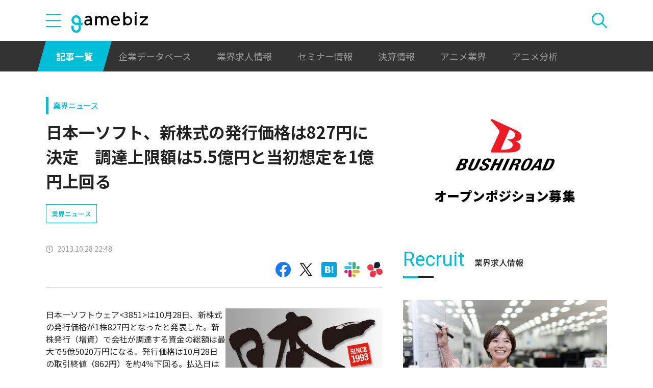

--- FILE ---
content_type: text/html; charset=UTF-8
request_url: https://gamebiz.jp/api/v1/google-ads?area=side
body_size: 156
content:
{"area_category":"google-ad","area_category_name":"Google AdSense","area":"side","area_name":"\u30b5\u30a4\u30c9\u30ab\u30e9\u30e0-Google AdSense","script":"<ins class=\"adsbygoogle\" \r\n     style=\"display:inline-block;width:300px;height:250px\" \r\n     data-ad-client=\"ca-pub-8823499446830969\" \r\n     data-ad-slot=\"4367374167\"><\/ins>"}

--- FILE ---
content_type: text/html; charset=utf-8
request_url: https://www.google.com/recaptcha/api2/aframe
body_size: 266
content:
<!DOCTYPE HTML><html><head><meta http-equiv="content-type" content="text/html; charset=UTF-8"></head><body><script nonce="gIRWaq7siCKNIgq_nyFKYA">/** Anti-fraud and anti-abuse applications only. See google.com/recaptcha */ try{var clients={'sodar':'https://pagead2.googlesyndication.com/pagead/sodar?'};window.addEventListener("message",function(a){try{if(a.source===window.parent){var b=JSON.parse(a.data);var c=clients[b['id']];if(c){var d=document.createElement('img');d.src=c+b['params']+'&rc='+(localStorage.getItem("rc::a")?sessionStorage.getItem("rc::b"):"");window.document.body.appendChild(d);sessionStorage.setItem("rc::e",parseInt(sessionStorage.getItem("rc::e")||0)+1);localStorage.setItem("rc::h",'1767990102177');}}}catch(b){}});window.parent.postMessage("_grecaptcha_ready", "*");}catch(b){}</script></body></html>